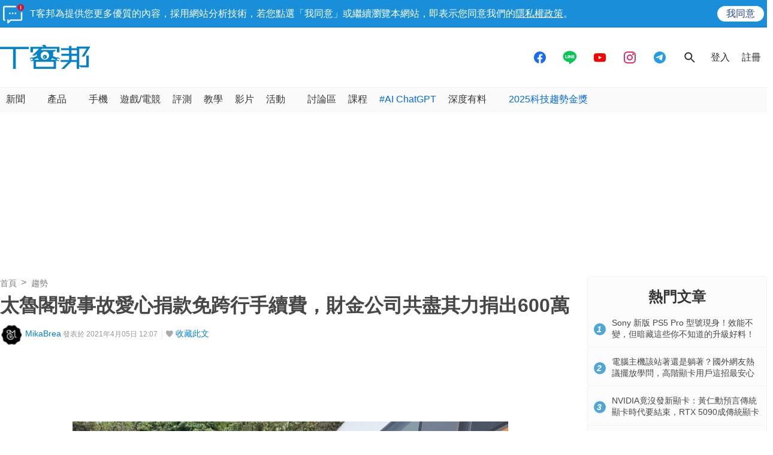

--- FILE ---
content_type: text/html; charset=utf-8
request_url: https://sync.aralego.com/idRequest?
body_size: 99
content:
{"uid":"376fa974-3f9d-3720-887c-42ed11b1d2bb"}

--- FILE ---
content_type: text/html; charset=utf-8
request_url: https://www.google.com/recaptcha/api2/aframe
body_size: 267
content:
<!DOCTYPE HTML><html><head><meta http-equiv="content-type" content="text/html; charset=UTF-8"></head><body><script nonce="kIUleXp4bQsdv93aXZuW6A">/** Anti-fraud and anti-abuse applications only. See google.com/recaptcha */ try{var clients={'sodar':'https://pagead2.googlesyndication.com/pagead/sodar?'};window.addEventListener("message",function(a){try{if(a.source===window.parent){var b=JSON.parse(a.data);var c=clients[b['id']];if(c){var d=document.createElement('img');d.src=c+b['params']+'&rc='+(localStorage.getItem("rc::a")?sessionStorage.getItem("rc::b"):"");window.document.body.appendChild(d);sessionStorage.setItem("rc::e",parseInt(sessionStorage.getItem("rc::e")||0)+1);localStorage.setItem("rc::h",'1768644236513');}}}catch(b){}});window.parent.postMessage("_grecaptcha_ready", "*");}catch(b){}</script></body></html>

--- FILE ---
content_type: application/javascript; charset=utf-8
request_url: https://fundingchoicesmessages.google.com/f/AGSKWxVIEd4nygT9KUy31F64f9buK2cCGii4iQICQFpBBIT1RIILiqp2z1174kYEkVmKlvRg5Hj88YdabRzR5R6ef3pDrGtnfzdMRrmr7L_spD6_GvD71ynnVK5emU6E8dkdgd_13Sql3HUKqS7haBO2JRJWCXFxKnAGeT4VzySNCs8FweVt3pk7bLVhCVmb/__iad.html?/adframe120x240._728-90./compban.html?/textadspromo_
body_size: -1288
content:
window['e58aae73-fdbe-4af5-840b-535532415d99'] = true;

--- FILE ---
content_type: image/svg+xml
request_url: https://cdn1.techbang.com/assets/backtotop-aa2d9fbcda91cacbafbc818d4da5aa6ecf62a59bccdea1c304a4b46062022590.svg
body_size: 482
content:
<?xml version="1.0" encoding="utf-8"?>
<!-- Generator: Adobe Illustrator 15.1.0, SVG Export Plug-In . SVG Version: 6.00 Build 0)  -->
<!DOCTYPE svg PUBLIC "-//W3C//DTD SVG 1.1//EN" "http://www.w3.org/Graphics/SVG/1.1/DTD/svg11.dtd">
<svg version="1.1" id="Layer_1" xmlns="http://www.w3.org/2000/svg" xmlns:xlink="http://www.w3.org/1999/xlink" x="0px" y="0px"
	 width="50px" height="50px" viewBox="0 0 50 50" enable-background="new 0 0 50 50" xml:space="preserve">
<rect fill="#4CAFF0" width="50" height="50"/>
<path fill="#FFFFFF" d="M17.5,27.869l1.762,1.762l5.736-5.725l5.738,5.725l1.764-1.762l-7.502-7.5L17.5,27.869z"/>
</svg>
